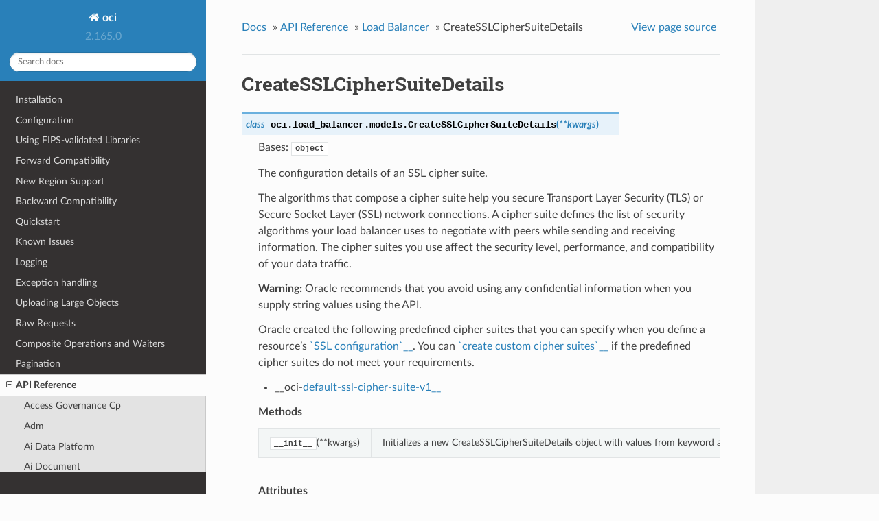

--- FILE ---
content_type: text/html
request_url: https://docs.oracle.com/en-us/iaas/tools/python/latest/api/load_balancer/models/oci.load_balancer.models.CreateSSLCipherSuiteDetails.html
body_size: 7665
content:


<!DOCTYPE html>
<!--[if IE 8]><html class="no-js lt-ie9" lang="en" > <![endif]-->
<!--[if gt IE 8]><!--> <html class="no-js" lang="en" > <!--<![endif]-->
<head>
  <meta charset="utf-8">
  
  <meta name="viewport" content="width=device-width, initial-scale=1.0">
  
  <title>CreateSSLCipherSuiteDetails &mdash; oci 2.165.0 documentation</title>
  

  
  
  
  

  

  
  
    

  

  <link rel="stylesheet" href="../../../_static/css/theme.css" type="text/css" />
  <link rel="stylesheet" href="../../../_static/pygments.css" type="text/css" />
    <link rel="index" title="Index" href="../../../genindex.html" />
    <link rel="search" title="Search" href="../../../search.html" />
    <link rel="next" title="ExtendHttpRequestHeaderValueRule" href="oci.load_balancer.models.ExtendHttpRequestHeaderValueRule.html" />
    <link rel="prev" title="CreateRuleSetDetails" href="oci.load_balancer.models.CreateRuleSetDetails.html" /> 

  
  <script src="../../../_static/js/modernizr.min.js"></script>

</head>

<body class="wy-body-for-nav">

   
  <div class="wy-grid-for-nav">

    
    <nav data-toggle="wy-nav-shift" class="wy-nav-side">
      <div class="wy-side-scroll">
        <div class="wy-side-nav-search">
          

          
            <a href="../../../index.html" class="icon icon-home"> oci
          

          
          </a>

          
            
            
              <div class="version">
                2.165.0
              </div>
            
          

          
<div role="search">
  <form id="rtd-search-form" class="wy-form" action="../../../search.html" method="get">
    <input type="text" name="q" placeholder="Search docs" />
    <input type="hidden" name="check_keywords" value="yes" />
    <input type="hidden" name="area" value="default" />
  </form>
</div>

          
        </div>

        <div class="wy-menu wy-menu-vertical" data-spy="affix" role="navigation" aria-label="main navigation">
          
            
            
              
            
            
              <ul class="current">
<li class="toctree-l1"><a class="reference internal" href="../../../installation.html">Installation</a></li>
<li class="toctree-l1"><a class="reference internal" href="../../../configuration.html">Configuration</a></li>
<li class="toctree-l1"><a class="reference internal" href="../../../fips-libraries.html">Using FIPS-validated Libraries</a></li>
<li class="toctree-l1"><a class="reference internal" href="../../../forward-compatibility.html">Forward Compatibility</a></li>
<li class="toctree-l1"><a class="reference internal" href="../../../new-region-support.html">New Region Support</a></li>
<li class="toctree-l1"><a class="reference internal" href="../../../backward-compatibility.html">Backward Compatibility</a></li>
<li class="toctree-l1"><a class="reference internal" href="../../../quickstart.html">Quickstart</a></li>
<li class="toctree-l1"><a class="reference internal" href="../../../known-issues.html">Known Issues</a></li>
<li class="toctree-l1"><a class="reference internal" href="../../../logging.html">Logging</a></li>
<li class="toctree-l1"><a class="reference internal" href="../../../exceptions.html">Exception handling</a></li>
<li class="toctree-l1"><a class="reference internal" href="../../../upload-manager.html">Uploading Large Objects</a></li>
<li class="toctree-l1"><a class="reference internal" href="../../../raw-requests.html">Raw Requests</a></li>
<li class="toctree-l1"><a class="reference internal" href="../../../waiters.html">Composite Operations and Waiters</a></li>
<li class="toctree-l1"><a class="reference internal" href="../../../pagination.html">Pagination</a></li>
<li class="toctree-l1 current"><a class="reference internal" href="../../landing.html">API Reference</a><ul class="current">
<li class="toctree-l2"><a class="reference internal" href="../../access_governance_cp.html">Access Governance Cp</a></li>
<li class="toctree-l2"><a class="reference internal" href="../../adm.html">Adm</a></li>
<li class="toctree-l2"><a class="reference internal" href="../../ai_data_platform.html">Ai Data Platform</a></li>
<li class="toctree-l2"><a class="reference internal" href="../../ai_document.html">Ai Document</a></li>
<li class="toctree-l2"><a class="reference internal" href="../../ai_language.html">Ai Language</a></li>
<li class="toctree-l2"><a class="reference internal" href="../../ai_speech.html">Ai Speech</a></li>
<li class="toctree-l2"><a class="reference internal" href="../../ai_vision.html">Ai Vision</a></li>
<li class="toctree-l2"><a class="reference internal" href="../../analytics.html">Analytics</a></li>
<li class="toctree-l2"><a class="reference internal" href="../../announcements_service.html">Announcements Service</a></li>
<li class="toctree-l2"><a class="reference internal" href="../../api_platform.html">Api Platform</a></li>
<li class="toctree-l2"><a class="reference internal" href="../../apiaccesscontrol.html">Apiaccesscontrol</a></li>
<li class="toctree-l2"><a class="reference internal" href="../../apigateway.html">Apigateway</a></li>
<li class="toctree-l2"><a class="reference internal" href="../../apm_config.html">Apm Config</a></li>
<li class="toctree-l2"><a class="reference internal" href="../../apm_control_plane.html">Apm Control Plane</a></li>
<li class="toctree-l2"><a class="reference internal" href="../../apm_synthetics.html">Apm Synthetics</a></li>
<li class="toctree-l2"><a class="reference internal" href="../../apm_traces.html">Apm Traces</a></li>
<li class="toctree-l2"><a class="reference internal" href="../../appmgmt_control.html">Appmgmt Control</a></li>
<li class="toctree-l2"><a class="reference internal" href="../../artifacts.html">Artifacts</a></li>
<li class="toctree-l2"><a class="reference internal" href="../../audit.html">Audit</a></li>
<li class="toctree-l2"><a class="reference internal" href="../../autoscaling.html">Autoscaling</a></li>
<li class="toctree-l2"><a class="reference internal" href="../../bastion.html">Bastion</a></li>
<li class="toctree-l2"><a class="reference internal" href="../../batch.html">Batch</a></li>
<li class="toctree-l2"><a class="reference internal" href="../../bds.html">Bds</a></li>
<li class="toctree-l2"><a class="reference internal" href="../../blockchain.html">Blockchain</a></li>
<li class="toctree-l2"><a class="reference internal" href="../../budget.html">Budget</a></li>
<li class="toctree-l2"><a class="reference internal" href="../../capacity_management.html">Capacity Management</a></li>
<li class="toctree-l2"><a class="reference internal" href="../../certificates.html">Certificates</a></li>
<li class="toctree-l2"><a class="reference internal" href="../../certificates_management.html">Certificates Management</a></li>
<li class="toctree-l2"><a class="reference internal" href="../../cims.html">Cims</a></li>
<li class="toctree-l2"><a class="reference internal" href="../../cloud_bridge.html">Cloud Bridge</a></li>
<li class="toctree-l2"><a class="reference internal" href="../../cloud_guard.html">Cloud Guard</a></li>
<li class="toctree-l2"><a class="reference internal" href="../../cloud_migrations.html">Cloud Migrations</a></li>
<li class="toctree-l2"><a class="reference internal" href="../../cluster_placement_groups.html">Cluster Placement Groups</a></li>
<li class="toctree-l2"><a class="reference internal" href="../../compute_cloud_at_customer.html">Compute Cloud At Customer</a></li>
<li class="toctree-l2"><a class="reference internal" href="../../compute_instance_agent.html">Compute Instance Agent</a></li>
<li class="toctree-l2"><a class="reference internal" href="../../container_engine.html">Container Engine</a></li>
<li class="toctree-l2"><a class="reference internal" href="../../container_instances.html">Container Instances</a></li>
<li class="toctree-l2"><a class="reference internal" href="../../core.html">Core Services</a></li>
<li class="toctree-l2"><a class="reference internal" href="../../dashboard_service.html">Dashboard Service</a></li>
<li class="toctree-l2"><a class="reference internal" href="../../data_catalog.html">Data Catalog</a></li>
<li class="toctree-l2"><a class="reference internal" href="../../data_flow.html">Data Flow</a></li>
<li class="toctree-l2"><a class="reference internal" href="../../data_integration.html">Data Integration</a></li>
<li class="toctree-l2"><a class="reference internal" href="../../data_labeling_service.html">Data Labeling Service</a></li>
<li class="toctree-l2"><a class="reference internal" href="../../data_labeling_service_dataplane.html">Data Labeling Service Dataplane</a></li>
<li class="toctree-l2"><a class="reference internal" href="../../data_safe.html">Data Safe</a></li>
<li class="toctree-l2"><a class="reference internal" href="../../data_science.html">Data Science</a></li>
<li class="toctree-l2"><a class="reference internal" href="../../database.html">Database</a></li>
<li class="toctree-l2"><a class="reference internal" href="../../database_management.html">Database Management</a></li>
<li class="toctree-l2"><a class="reference internal" href="../../database_migration.html">Database Migration</a></li>
<li class="toctree-l2"><a class="reference internal" href="../../database_tools.html">Database Tools</a></li>
<li class="toctree-l2"><a class="reference internal" href="../../dblm.html">Dblm</a></li>
<li class="toctree-l2"><a class="reference internal" href="../../dbmulticloud.html">Dbmulticloud</a></li>
<li class="toctree-l2"><a class="reference internal" href="../../delegate_access_control.html">Delegate Access Control</a></li>
<li class="toctree-l2"><a class="reference internal" href="../../demand_signal.html">Demand Signal</a></li>
<li class="toctree-l2"><a class="reference internal" href="../../desktops.html">Desktops</a></li>
<li class="toctree-l2"><a class="reference internal" href="../../devops.html">Devops</a></li>
<li class="toctree-l2"><a class="reference internal" href="../../dif.html">Dif</a></li>
<li class="toctree-l2"><a class="reference internal" href="../../disaster_recovery.html">Disaster Recovery</a></li>
<li class="toctree-l2"><a class="reference internal" href="../../distributed_database.html">Distributed Database</a></li>
<li class="toctree-l2"><a class="reference internal" href="../../dns.html">DNS</a></li>
<li class="toctree-l2"><a class="reference internal" href="../../em_warehouse.html">Em Warehouse</a></li>
<li class="toctree-l2"><a class="reference internal" href="../../email.html">Email</a></li>
<li class="toctree-l2"><a class="reference internal" href="../../email_data_plane.html">Email Data Plane</a></li>
<li class="toctree-l2"><a class="reference internal" href="../../events.html">Events</a></li>
<li class="toctree-l2"><a class="reference internal" href="../../file_storage.html">File Storage</a></li>
<li class="toctree-l2"><a class="reference internal" href="../../fleet_apps_management.html">Fleet Apps Management</a></li>
<li class="toctree-l2"><a class="reference internal" href="../../fleet_software_update.html">Fleet Software Update</a></li>
<li class="toctree-l2"><a class="reference internal" href="../../functions.html">Functions</a></li>
<li class="toctree-l2"><a class="reference internal" href="../../fusion_apps.html">Fusion Apps</a></li>
<li class="toctree-l2"><a class="reference internal" href="../../generative_ai.html">Generative Ai</a></li>
<li class="toctree-l2"><a class="reference internal" href="../../generative_ai_agent.html">Generative Ai Agent</a></li>
<li class="toctree-l2"><a class="reference internal" href="../../generative_ai_agent_runtime.html">Generative Ai Agent Runtime</a></li>
<li class="toctree-l2"><a class="reference internal" href="../../generative_ai_inference.html">Generative Ai Inference</a></li>
<li class="toctree-l2"><a class="reference internal" href="../../generic_artifacts_content.html">Generic Artifacts Content</a></li>
<li class="toctree-l2"><a class="reference internal" href="../../globally_distributed_database.html">Globally Distributed Database</a></li>
<li class="toctree-l2"><a class="reference internal" href="../../golden_gate.html">Golden Gate</a></li>
<li class="toctree-l2"><a class="reference internal" href="../../governance_rules_control_plane.html">Governance Rules Control Plane</a></li>
<li class="toctree-l2"><a class="reference internal" href="../../healthchecks.html">Healthchecks</a></li>
<li class="toctree-l2"><a class="reference internal" href="../../identity.html">Identity</a></li>
<li class="toctree-l2"><a class="reference internal" href="../../identity_data_plane.html">Identity Data Plane</a></li>
<li class="toctree-l2"><a class="reference internal" href="../../identity_domains.html">Identity Domains</a></li>
<li class="toctree-l2"><a class="reference internal" href="../../integration.html">Integration</a></li>
<li class="toctree-l2"><a class="reference internal" href="../../iot.html">Iot</a></li>
<li class="toctree-l2"><a class="reference internal" href="../../jms.html">Jms</a></li>
<li class="toctree-l2"><a class="reference internal" href="../../jms_java_downloads.html">Jms Java Downloads</a></li>
<li class="toctree-l2"><a class="reference internal" href="../../jms_utils.html">Jms Utils</a></li>
<li class="toctree-l2"><a class="reference internal" href="../../key_management.html">Key Management</a></li>
<li class="toctree-l2"><a class="reference internal" href="../../license_manager.html">License Manager</a></li>
<li class="toctree-l2"><a class="reference internal" href="../../limits.html">Limits</a></li>
<li class="toctree-l2 current"><a class="reference internal" href="../../load_balancer.html">Load Balancer</a><ul class="current">
<li class="toctree-l3"><a class="reference internal" href="../client/oci.load_balancer.LoadBalancerClient.html">LoadBalancerClient</a></li>
<li class="toctree-l3"><a class="reference internal" href="../client/oci.load_balancer.LoadBalancerClientCompositeOperations.html">LoadBalancerClientCompositeOperations</a></li>
<li class="toctree-l3 current"><a class="reference internal" href="../../load_balancer.html#models">Models</a><ul class="current">
<li class="toctree-l4"><a class="reference internal" href="oci.load_balancer.models.Action.html">Action</a></li>
<li class="toctree-l4"><a class="reference internal" href="oci.load_balancer.models.AddHttpRequestHeaderRule.html">AddHttpRequestHeaderRule</a></li>
<li class="toctree-l4"><a class="reference internal" href="oci.load_balancer.models.AddHttpResponseHeaderRule.html">AddHttpResponseHeaderRule</a></li>
<li class="toctree-l4"><a class="reference internal" href="oci.load_balancer.models.AllowRule.html">AllowRule</a></li>
<li class="toctree-l4"><a class="reference internal" href="oci.load_balancer.models.Backend.html">Backend</a></li>
<li class="toctree-l4"><a class="reference internal" href="oci.load_balancer.models.BackendDetails.html">BackendDetails</a></li>
<li class="toctree-l4"><a class="reference internal" href="oci.load_balancer.models.BackendHealth.html">BackendHealth</a></li>
<li class="toctree-l4"><a class="reference internal" href="oci.load_balancer.models.BackendSet.html">BackendSet</a></li>
<li class="toctree-l4"><a class="reference internal" href="oci.load_balancer.models.BackendSetDetails.html">BackendSetDetails</a></li>
<li class="toctree-l4"><a class="reference internal" href="oci.load_balancer.models.BackendSetHealth.html">BackendSetHealth</a></li>
<li class="toctree-l4"><a class="reference internal" href="oci.load_balancer.models.Certificate.html">Certificate</a></li>
<li class="toctree-l4"><a class="reference internal" href="oci.load_balancer.models.CertificateDetails.html">CertificateDetails</a></li>
<li class="toctree-l4"><a class="reference internal" href="oci.load_balancer.models.ChangeLoadBalancerCompartmentDetails.html">ChangeLoadBalancerCompartmentDetails</a></li>
<li class="toctree-l4"><a class="reference internal" href="oci.load_balancer.models.ConnectionConfiguration.html">ConnectionConfiguration</a></li>
<li class="toctree-l4"><a class="reference internal" href="oci.load_balancer.models.ControlAccessUsingHttpMethodsRule.html">ControlAccessUsingHttpMethodsRule</a></li>
<li class="toctree-l4"><a class="reference internal" href="oci.load_balancer.models.CreateBackendDetails.html">CreateBackendDetails</a></li>
<li class="toctree-l4"><a class="reference internal" href="oci.load_balancer.models.CreateBackendSetDetails.html">CreateBackendSetDetails</a></li>
<li class="toctree-l4"><a class="reference internal" href="oci.load_balancer.models.CreateCertificateDetails.html">CreateCertificateDetails</a></li>
<li class="toctree-l4"><a class="reference internal" href="oci.load_balancer.models.CreateHostnameDetails.html">CreateHostnameDetails</a></li>
<li class="toctree-l4"><a class="reference internal" href="oci.load_balancer.models.CreateListenerDetails.html">CreateListenerDetails</a></li>
<li class="toctree-l4"><a class="reference internal" href="oci.load_balancer.models.CreateLoadBalancerDetails.html">CreateLoadBalancerDetails</a></li>
<li class="toctree-l4"><a class="reference internal" href="oci.load_balancer.models.CreatePathRouteSetDetails.html">CreatePathRouteSetDetails</a></li>
<li class="toctree-l4"><a class="reference internal" href="oci.load_balancer.models.CreateRoutingPolicyDetails.html">CreateRoutingPolicyDetails</a></li>
<li class="toctree-l4"><a class="reference internal" href="oci.load_balancer.models.CreateRuleSetDetails.html">CreateRuleSetDetails</a></li>
<li class="toctree-l4 current"><a class="current reference internal" href="#">CreateSSLCipherSuiteDetails</a></li>
<li class="toctree-l4"><a class="reference internal" href="oci.load_balancer.models.ExtendHttpRequestHeaderValueRule.html">ExtendHttpRequestHeaderValueRule</a></li>
<li class="toctree-l4"><a class="reference internal" href="oci.load_balancer.models.ExtendHttpResponseHeaderValueRule.html">ExtendHttpResponseHeaderValueRule</a></li>
<li class="toctree-l4"><a class="reference internal" href="oci.load_balancer.models.ForwardToBackendSet.html">ForwardToBackendSet</a></li>
<li class="toctree-l4"><a class="reference internal" href="oci.load_balancer.models.HealthCheckResult.html">HealthCheckResult</a></li>
<li class="toctree-l4"><a class="reference internal" href="oci.load_balancer.models.HealthChecker.html">HealthChecker</a></li>
<li class="toctree-l4"><a class="reference internal" href="oci.load_balancer.models.HealthCheckerDetails.html">HealthCheckerDetails</a></li>
<li class="toctree-l4"><a class="reference internal" href="oci.load_balancer.models.Hostname.html">Hostname</a></li>
<li class="toctree-l4"><a class="reference internal" href="oci.load_balancer.models.HostnameDetails.html">HostnameDetails</a></li>
<li class="toctree-l4"><a class="reference internal" href="oci.load_balancer.models.HttpHeaderRule.html">HttpHeaderRule</a></li>
<li class="toctree-l4"><a class="reference internal" href="oci.load_balancer.models.IpAddress.html">IpAddress</a></li>
<li class="toctree-l4"><a class="reference internal" href="oci.load_balancer.models.IpBasedMaxConnectionsRule.html">IpBasedMaxConnectionsRule</a></li>
<li class="toctree-l4"><a class="reference internal" href="oci.load_balancer.models.IpMaxConnections.html">IpMaxConnections</a></li>
<li class="toctree-l4"><a class="reference internal" href="oci.load_balancer.models.LBCookieSessionPersistenceConfigurationDetails.html">LBCookieSessionPersistenceConfigurationDetails</a></li>
<li class="toctree-l4"><a class="reference internal" href="oci.load_balancer.models.Listener.html">Listener</a></li>
<li class="toctree-l4"><a class="reference internal" href="oci.load_balancer.models.ListenerDetails.html">ListenerDetails</a></li>
<li class="toctree-l4"><a class="reference internal" href="oci.load_balancer.models.ListenerRuleSummary.html">ListenerRuleSummary</a></li>
<li class="toctree-l4"><a class="reference internal" href="oci.load_balancer.models.LoadBalancer.html">LoadBalancer</a></li>
<li class="toctree-l4"><a class="reference internal" href="oci.load_balancer.models.LoadBalancerHealth.html">LoadBalancerHealth</a></li>
<li class="toctree-l4"><a class="reference internal" href="oci.load_balancer.models.LoadBalancerHealthSummary.html">LoadBalancerHealthSummary</a></li>
<li class="toctree-l4"><a class="reference internal" href="oci.load_balancer.models.LoadBalancerPolicy.html">LoadBalancerPolicy</a></li>
<li class="toctree-l4"><a class="reference internal" href="oci.load_balancer.models.LoadBalancerProtocol.html">LoadBalancerProtocol</a></li>
<li class="toctree-l4"><a class="reference internal" href="oci.load_balancer.models.LoadBalancerShape.html">LoadBalancerShape</a></li>
<li class="toctree-l4"><a class="reference internal" href="oci.load_balancer.models.PathMatchCondition.html">PathMatchCondition</a></li>
<li class="toctree-l4"><a class="reference internal" href="oci.load_balancer.models.PathMatchType.html">PathMatchType</a></li>
<li class="toctree-l4"><a class="reference internal" href="oci.load_balancer.models.PathRoute.html">PathRoute</a></li>
<li class="toctree-l4"><a class="reference internal" href="oci.load_balancer.models.PathRouteSet.html">PathRouteSet</a></li>
<li class="toctree-l4"><a class="reference internal" href="oci.load_balancer.models.PathRouteSetDetails.html">PathRouteSetDetails</a></li>
<li class="toctree-l4"><a class="reference internal" href="oci.load_balancer.models.RedirectRule.html">RedirectRule</a></li>
<li class="toctree-l4"><a class="reference internal" href="oci.load_balancer.models.RedirectUri.html">RedirectUri</a></li>
<li class="toctree-l4"><a class="reference internal" href="oci.load_balancer.models.RemoveHttpRequestHeaderRule.html">RemoveHttpRequestHeaderRule</a></li>
<li class="toctree-l4"><a class="reference internal" href="oci.load_balancer.models.RemoveHttpResponseHeaderRule.html">RemoveHttpResponseHeaderRule</a></li>
<li class="toctree-l4"><a class="reference internal" href="oci.load_balancer.models.ReservedIP.html">ReservedIP</a></li>
<li class="toctree-l4"><a class="reference internal" href="oci.load_balancer.models.RoutingPolicy.html">RoutingPolicy</a></li>
<li class="toctree-l4"><a class="reference internal" href="oci.load_balancer.models.RoutingPolicyDetails.html">RoutingPolicyDetails</a></li>
<li class="toctree-l4"><a class="reference internal" href="oci.load_balancer.models.RoutingRule.html">RoutingRule</a></li>
<li class="toctree-l4"><a class="reference internal" href="oci.load_balancer.models.Rule.html">Rule</a></li>
<li class="toctree-l4"><a class="reference internal" href="oci.load_balancer.models.RuleCondition.html">RuleCondition</a></li>
<li class="toctree-l4"><a class="reference internal" href="oci.load_balancer.models.RuleSet.html">RuleSet</a></li>
<li class="toctree-l4"><a class="reference internal" href="oci.load_balancer.models.RuleSetDetails.html">RuleSetDetails</a></li>
<li class="toctree-l4"><a class="reference internal" href="oci.load_balancer.models.SSLCipherSuite.html">SSLCipherSuite</a></li>
<li class="toctree-l4"><a class="reference internal" href="oci.load_balancer.models.SSLCipherSuiteDetails.html">SSLCipherSuiteDetails</a></li>
<li class="toctree-l4"><a class="reference internal" href="oci.load_balancer.models.SSLConfiguration.html">SSLConfiguration</a></li>
<li class="toctree-l4"><a class="reference internal" href="oci.load_balancer.models.SSLConfigurationDetails.html">SSLConfigurationDetails</a></li>
<li class="toctree-l4"><a class="reference internal" href="oci.load_balancer.models.SessionPersistenceConfigurationDetails.html">SessionPersistenceConfigurationDetails</a></li>
<li class="toctree-l4"><a class="reference internal" href="oci.load_balancer.models.ShapeDetails.html">ShapeDetails</a></li>
<li class="toctree-l4"><a class="reference internal" href="oci.load_balancer.models.SourceIpAddressCondition.html">SourceIpAddressCondition</a></li>
<li class="toctree-l4"><a class="reference internal" href="oci.load_balancer.models.SourceVcnIdCondition.html">SourceVcnIdCondition</a></li>
<li class="toctree-l4"><a class="reference internal" href="oci.load_balancer.models.SourceVcnIpAddressCondition.html">SourceVcnIpAddressCondition</a></li>
<li class="toctree-l4"><a class="reference internal" href="oci.load_balancer.models.UpdateBackendDetails.html">UpdateBackendDetails</a></li>
<li class="toctree-l4"><a class="reference internal" href="oci.load_balancer.models.UpdateBackendSetDetails.html">UpdateBackendSetDetails</a></li>
<li class="toctree-l4"><a class="reference internal" href="oci.load_balancer.models.UpdateHealthCheckerDetails.html">UpdateHealthCheckerDetails</a></li>
<li class="toctree-l4"><a class="reference internal" href="oci.load_balancer.models.UpdateHostnameDetails.html">UpdateHostnameDetails</a></li>
<li class="toctree-l4"><a class="reference internal" href="oci.load_balancer.models.UpdateListenerDetails.html">UpdateListenerDetails</a></li>
<li class="toctree-l4"><a class="reference internal" href="oci.load_balancer.models.UpdateLoadBalancerDetails.html">UpdateLoadBalancerDetails</a></li>
<li class="toctree-l4"><a class="reference internal" href="oci.load_balancer.models.UpdateLoadBalancerShapeDetails.html">UpdateLoadBalancerShapeDetails</a></li>
<li class="toctree-l4"><a class="reference internal" href="oci.load_balancer.models.UpdateNetworkSecurityGroupsDetails.html">UpdateNetworkSecurityGroupsDetails</a></li>
<li class="toctree-l4"><a class="reference internal" href="oci.load_balancer.models.UpdatePathRouteSetDetails.html">UpdatePathRouteSetDetails</a></li>
<li class="toctree-l4"><a class="reference internal" href="oci.load_balancer.models.UpdateRoutingPolicyDetails.html">UpdateRoutingPolicyDetails</a></li>
<li class="toctree-l4"><a class="reference internal" href="oci.load_balancer.models.UpdateRuleSetDetails.html">UpdateRuleSetDetails</a></li>
<li class="toctree-l4"><a class="reference internal" href="oci.load_balancer.models.UpdateSSLCipherSuiteDetails.html">UpdateSSLCipherSuiteDetails</a></li>
<li class="toctree-l4"><a class="reference internal" href="oci.load_balancer.models.WorkRequest.html">WorkRequest</a></li>
<li class="toctree-l4"><a class="reference internal" href="oci.load_balancer.models.WorkRequestError.html">WorkRequestError</a></li>
</ul>
</li>
</ul>
</li>
<li class="toctree-l2"><a class="reference internal" href="../../lockbox.html">Lockbox</a></li>
<li class="toctree-l2"><a class="reference internal" href="../../log_analytics.html">Log Analytics</a></li>
<li class="toctree-l2"><a class="reference internal" href="../../logging.html">Logging</a></li>
<li class="toctree-l2"><a class="reference internal" href="../../loggingingestion.html">Loggingingestion</a></li>
<li class="toctree-l2"><a class="reference internal" href="../../loggingsearch.html">Loggingsearch</a></li>
<li class="toctree-l2"><a class="reference internal" href="../../lustre_file_storage.html">Lustre File Storage</a></li>
<li class="toctree-l2"><a class="reference internal" href="../../managed_kafka.html">Managed Kafka</a></li>
<li class="toctree-l2"><a class="reference internal" href="../../management_agent.html">Management Agent</a></li>
<li class="toctree-l2"><a class="reference internal" href="../../management_dashboard.html">Management Dashboard</a></li>
<li class="toctree-l2"><a class="reference internal" href="../../marketplace.html">Marketplace</a></li>
<li class="toctree-l2"><a class="reference internal" href="../../marketplace_private_offer.html">Marketplace Private Offer</a></li>
<li class="toctree-l2"><a class="reference internal" href="../../marketplace_publisher.html">Marketplace Publisher</a></li>
<li class="toctree-l2"><a class="reference internal" href="../../media_services.html">Media Services</a></li>
<li class="toctree-l2"><a class="reference internal" href="../../mngdmac.html">Mngdmac</a></li>
<li class="toctree-l2"><a class="reference internal" href="../../model_deployment.html">Model Deployment</a></li>
<li class="toctree-l2"><a class="reference internal" href="../../monitoring.html">Monitoring</a></li>
<li class="toctree-l2"><a class="reference internal" href="../../multicloud.html">Multicloud</a></li>
<li class="toctree-l2"><a class="reference internal" href="../../mysql.html">Mysql</a></li>
<li class="toctree-l2"><a class="reference internal" href="../../network_firewall.html">Network Firewall</a></li>
<li class="toctree-l2"><a class="reference internal" href="../../network_load_balancer.html">Network Load Balancer</a></li>
<li class="toctree-l2"><a class="reference internal" href="../../nosql.html">Nosql</a></li>
<li class="toctree-l2"><a class="reference internal" href="../../object_storage.html">Object Storage</a></li>
<li class="toctree-l2"><a class="reference internal" href="../../oce.html">Oce</a></li>
<li class="toctree-l2"><a class="reference internal" href="../../oci_control_center.html">Oci Control Center</a></li>
<li class="toctree-l2"><a class="reference internal" href="../../ocvp.html">Ocvp</a></li>
<li class="toctree-l2"><a class="reference internal" href="../../oda.html">Oda</a></li>
<li class="toctree-l2"><a class="reference internal" href="../../onesubscription.html">Onesubscription</a></li>
<li class="toctree-l2"><a class="reference internal" href="../../ons.html">Ons</a></li>
<li class="toctree-l2"><a class="reference internal" href="../../opa.html">Opa</a></li>
<li class="toctree-l2"><a class="reference internal" href="../../opensearch.html">Opensearch</a></li>
<li class="toctree-l2"><a class="reference internal" href="../../operator_access_control.html">Operator Access Control</a></li>
<li class="toctree-l2"><a class="reference internal" href="../../opsi.html">Opsi</a></li>
<li class="toctree-l2"><a class="reference internal" href="../../optimizer.html">Optimizer</a></li>
<li class="toctree-l2"><a class="reference internal" href="../../os_management_hub.html">Os Management Hub</a></li>
<li class="toctree-l2"><a class="reference internal" href="../../osp_gateway.html">Osp Gateway</a></li>
<li class="toctree-l2"><a class="reference internal" href="../../osub_billing_schedule.html">Osub Billing Schedule</a></li>
<li class="toctree-l2"><a class="reference internal" href="../../osub_organization_subscription.html">Osub Organization Subscription</a></li>
<li class="toctree-l2"><a class="reference internal" href="../../osub_subscription.html">Osub Subscription</a></li>
<li class="toctree-l2"><a class="reference internal" href="../../osub_usage.html">Osub Usage</a></li>
<li class="toctree-l2"><a class="reference internal" href="../../psa.html">Psa</a></li>
<li class="toctree-l2"><a class="reference internal" href="../../psql.html">Psql</a></li>
<li class="toctree-l2"><a class="reference internal" href="../../queue.html">Queue</a></li>
<li class="toctree-l2"><a class="reference internal" href="../../recovery.html">Recovery</a></li>
<li class="toctree-l2"><a class="reference internal" href="../../redis.html">Redis</a></li>
<li class="toctree-l2"><a class="reference internal" href="../../resource_analytics.html">Resource Analytics</a></li>
<li class="toctree-l2"><a class="reference internal" href="../../resource_manager.html">Resource Manager</a></li>
<li class="toctree-l2"><a class="reference internal" href="../../resource_scheduler.html">Resource Scheduler</a></li>
<li class="toctree-l2"><a class="reference internal" href="../../resource_search.html">Resource Search</a></li>
<li class="toctree-l2"><a class="reference internal" href="../../rover.html">Rover</a></li>
<li class="toctree-l2"><a class="reference internal" href="../../sch.html">Sch</a></li>
<li class="toctree-l2"><a class="reference internal" href="../../secrets.html">Secrets</a></li>
<li class="toctree-l2"><a class="reference internal" href="../../security_attribute.html">Security Attribute</a></li>
<li class="toctree-l2"><a class="reference internal" href="../../service_catalog.html">Service Catalog</a></li>
<li class="toctree-l2"><a class="reference internal" href="../../service_manager_proxy.html">Service Manager Proxy</a></li>
<li class="toctree-l2"><a class="reference internal" href="../../stack_monitoring.html">Stack Monitoring</a></li>
<li class="toctree-l2"><a class="reference internal" href="../../streaming.html">Streaming</a></li>
<li class="toctree-l2"><a class="reference internal" href="../../tenant_manager_control_plane.html">Tenant Manager Control Plane</a></li>
<li class="toctree-l2"><a class="reference internal" href="../../threat_intelligence.html">Threat Intelligence</a></li>
<li class="toctree-l2"><a class="reference internal" href="../../usage.html">Usage</a></li>
<li class="toctree-l2"><a class="reference internal" href="../../usage_api.html">Usage Api</a></li>
<li class="toctree-l2"><a class="reference internal" href="../../vault.html">Vault</a></li>
<li class="toctree-l2"><a class="reference internal" href="../../vbs_inst.html">Vbs Inst</a></li>
<li class="toctree-l2"><a class="reference internal" href="../../visual_builder.html">Visual Builder</a></li>
<li class="toctree-l2"><a class="reference internal" href="../../vn_monitoring.html">Vn Monitoring</a></li>
<li class="toctree-l2"><a class="reference internal" href="../../vulnerability_scanning.html">Vulnerability Scanning</a></li>
<li class="toctree-l2"><a class="reference internal" href="../../waa.html">Waa</a></li>
<li class="toctree-l2"><a class="reference internal" href="../../waas.html">Waas</a></li>
<li class="toctree-l2"><a class="reference internal" href="../../waf.html">Waf</a></li>
<li class="toctree-l2"><a class="reference internal" href="../../wlms.html">Wlms</a></li>
<li class="toctree-l2"><a class="reference internal" href="../../work_requests.html">Work Requests</a></li>
<li class="toctree-l2"><a class="reference internal" href="../../zpr.html">Zpr</a></li>
<li class="toctree-l2"><a class="reference internal" href="../../config.html">Config</a></li>
<li class="toctree-l2"><a class="reference internal" href="../../circuit_breaker.html">Circuit Breakers</a></li>
<li class="toctree-l2"><a class="reference internal" href="../../exceptions.html">Exceptions</a></li>
<li class="toctree-l2"><a class="reference internal" href="../../pagination.html">Pagination</a></li>
<li class="toctree-l2"><a class="reference internal" href="../../request_and_response.html">Request and Response</a></li>
<li class="toctree-l2"><a class="reference internal" href="../../retry.html">Retry</a></li>
<li class="toctree-l2"><a class="reference internal" href="../../signing.html">Signing</a></li>
<li class="toctree-l2"><a class="reference internal" href="../../upload_manager.html">Upload Manager</a></li>
<li class="toctree-l2"><a class="reference internal" href="../../utilities.html">Utilities</a></li>
<li class="toctree-l2"><a class="reference internal" href="../../waiters.html">Waiters</a></li>
</ul>
</li>
<li class="toctree-l1"><a class="reference internal" href="../../../customize_service_client/index.html">Customizing Service Clients</a></li>
<li class="toctree-l1"><a class="reference internal" href="../../../sdk_behaviors/index.html">SDK Behaviors</a></li>
<li class="toctree-l1"><a class="reference internal" href="../../../contributions.html">Contributions</a></li>
<li class="toctree-l1"><a class="reference internal" href="../../../notifications.html">Notifications</a></li>
<li class="toctree-l1"><a class="reference internal" href="../../../license.html">License</a></li>
<li class="toctree-l1"><a class="reference internal" href="../../../feedback.html">Questions or Feedback</a></li>
</ul>

            
          
        </div>
      </div>
    </nav>

    <section data-toggle="wy-nav-shift" class="wy-nav-content-wrap">

      
      <nav class="wy-nav-top" aria-label="top navigation">
        
          <i data-toggle="wy-nav-top" class="fa fa-bars"></i>
          <a href="../../../index.html">oci</a>
        
      </nav>


      <div class="wy-nav-content">
        
        <div class="rst-content">
        
          















<div role="navigation" aria-label="breadcrumbs navigation">

  <ul class="wy-breadcrumbs">
    
      <li><a href="../../../index.html">Docs</a> &raquo;</li>
        
          <li><a href="../../landing.html">API Reference</a> &raquo;</li>
        
          <li><a href="../../load_balancer.html">Load Balancer</a> &raquo;</li>
        
      <li>CreateSSLCipherSuiteDetails</li>
    
    
      <li class="wy-breadcrumbs-aside">
        
            
            <a href="../../../_sources/api/load_balancer/models/oci.load_balancer.models.CreateSSLCipherSuiteDetails.rst.txt" rel="nofollow"> View page source</a>
          
        
      </li>
    
  </ul>

  
  <hr/>
</div>
          <div role="main" class="document" itemscope="itemscope" itemtype="http://schema.org/Article">
           <div itemprop="articleBody">
            
  <div class="section" id="createsslciphersuitedetails">
<h1>CreateSSLCipherSuiteDetails<a class="headerlink" href="#createsslciphersuitedetails" title="Permalink to this headline">¶</a></h1>
<dl class="class">
<dt id="oci.load_balancer.models.CreateSSLCipherSuiteDetails">
<em class="property">class </em><code class="descclassname">oci.load_balancer.models.</code><code class="descname">CreateSSLCipherSuiteDetails</code><span class="sig-paren">(</span><em>**kwargs</em><span class="sig-paren">)</span><a class="headerlink" href="#oci.load_balancer.models.CreateSSLCipherSuiteDetails" title="Permalink to this definition">¶</a></dt>
<dd><p>Bases: <code class="xref py py-class docutils literal notranslate"><span class="pre">object</span></code></p>
<p>The configuration details of an SSL cipher suite.</p>
<p>The algorithms that compose a cipher suite help you secure Transport Layer Security (TLS) or Secure Socket Layer
(SSL) network connections. A cipher suite defines the list of security algorithms your load balancer uses to
negotiate with peers while sending and receiving information. The cipher suites you use affect the security
level, performance, and compatibility of your data traffic.</p>
<p><strong>Warning:</strong> Oracle recommends that you avoid using any confidential information when you supply string values using the API.</p>
<p>Oracle created the following predefined cipher suites that you can specify when you define a resource’s
<a href="#id3"><span class="problematic" id="id4">`SSL configuration`__</span></a>. You can <a href="#id3"><span class="problematic" id="id5">`create custom
cipher suites`__</span></a> if the predefined cipher
suites do not meet your requirements.</p>
<ul class="simple">
<li>__oci-<a href="#id3"><span class="problematic" id="id6">default-ssl-cipher-suite-v1__</span></a></li>
</ul>
<p><strong>Methods</strong></p>
<table border="1" class="longtable docutils">
<colgroup>
<col width="10%" />
<col width="90%" />
</colgroup>
<tbody valign="top">
<tr class="row-odd"><td><a class="reference internal" href="#oci.load_balancer.models.CreateSSLCipherSuiteDetails.__init__" title="oci.load_balancer.models.CreateSSLCipherSuiteDetails.__init__"><code class="xref py py-obj docutils literal notranslate"><span class="pre">__init__</span></code></a>(**kwargs)</td>
<td>Initializes a new CreateSSLCipherSuiteDetails object with values from keyword arguments.</td>
</tr>
</tbody>
</table>
<p><strong>Attributes</strong></p>
<table border="1" class="longtable docutils">
<colgroup>
<col width="10%" />
<col width="90%" />
</colgroup>
<tbody valign="top">
<tr class="row-odd"><td><a class="reference internal" href="#oci.load_balancer.models.CreateSSLCipherSuiteDetails.ciphers" title="oci.load_balancer.models.CreateSSLCipherSuiteDetails.ciphers"><code class="xref py py-obj docutils literal notranslate"><span class="pre">ciphers</span></code></a></td>
<td><strong>[Required]</strong> Gets the ciphers of this CreateSSLCipherSuiteDetails.</td>
</tr>
<tr class="row-even"><td><a class="reference internal" href="#oci.load_balancer.models.CreateSSLCipherSuiteDetails.name" title="oci.load_balancer.models.CreateSSLCipherSuiteDetails.name"><code class="xref py py-obj docutils literal notranslate"><span class="pre">name</span></code></a></td>
<td><strong>[Required]</strong> Gets the name of this CreateSSLCipherSuiteDetails.</td>
</tr>
</tbody>
</table>
<p>“DHE-RSA-AES128-GCM-SHA256”
“DHE-RSA-AES128-SHA256”
“DHE-RSA-AES256-GCM-SHA384”
“DHE-RSA-AES256-SHA256”
“ECDHE-RSA-AES128-GCM-SHA256”
“ECDHE-RSA-AES128-SHA256”
“ECDHE-RSA-AES256-GCM-SHA384”
“ECDHE-RSA-AES256-SHA384”</p>
<ul class="simple">
<li>__oci-<a href="#id3"><span class="problematic" id="id7">modern-ssl-cipher-suite-v1__</span></a></li>
</ul>
<p>“AES128-GCM-SHA256”
“AES128-SHA256”
“AES256-GCM-SHA384”
“AES256-SHA256”
“DHE-RSA-AES128-GCM-SHA256”
“DHE-RSA-AES128-SHA256”
“DHE-RSA-AES256-GCM-SHA384”
“DHE-RSA-AES256-SHA256”
“ECDHE-ECDSA-AES128-GCM-SHA256”
“ECDHE-ECDSA-AES128-SHA256”
“ECDHE-ECDSA-AES256-GCM-SHA384”
“ECDHE-ECDSA-AES256-SHA384”
“ECDHE-RSA-AES128-GCM-SHA256”
“ECDHE-RSA-AES128-SHA256”
“ECDHE-RSA-AES256-GCM-SHA384”
“ECDHE-RSA-AES256-SHA384”</p>
<ul class="simple">
<li>__oci-<a href="#id3"><span class="problematic" id="id8">compatible-ssl-cipher-suite-v1__</span></a></li>
</ul>
<p>“AES128-GCM-SHA256”
“AES128-SHA”
“AES128-SHA256”
“AES256-GCM-SHA384”
“AES256-SHA”
“AES256-SHA256”
“DHE-RSA-AES128-GCM-SHA256”
“DHE-RSA-AES128-SHA256”
“DHE-RSA-AES256-GCM-SHA384”
“DHE-RSA-AES256-SHA256”
“ECDHE-ECDSA-AES128-GCM-SHA256”
“ECDHE-ECDSA-AES128-SHA”
“ECDHE-ECDSA-AES128-SHA256”
“ECDHE-ECDSA-AES256-GCM-SHA384”
“ECDHE-ECDSA-AES256-SHA”
“ECDHE-ECDSA-AES256-SHA384”
“ECDHE-RSA-AES128-GCM-SHA256”
“ECDHE-RSA-AES128-SHA”
“ECDHE-RSA-AES128-SHA256”
“ECDHE-RSA-AES256-GCM-SHA384”
“ECDHE-RSA-AES256-SHA”
“ECDHE-RSA-AES256-SHA384”</p>
<ul class="simple">
<li>__oci-<a href="#id3"><span class="problematic" id="id9">wider-compatible-ssl-cipher-suite-v1__</span></a></li>
</ul>
<p>“AES128-GCM-SHA256”
“AES128-SHA”
“AES128-SHA256”
“AES256-GCM-SHA384”
“AES256-SHA”
“AES256-SHA256”
“CAMELLIA128-SHA”
“CAMELLIA256-SHA”
“DES-CBC3-SHA”
“DH-DSS-AES128-GCM-SHA256”
“DH-DSS-AES128-SHA”
“DH-DSS-AES128-SHA256”
“DH-DSS-AES256-GCM-SHA384”
“DH-DSS-AES256-SHA”
“DH-DSS-AES256-SHA256”
“DH-DSS-CAMELLIA128-SHA”
“DH-DSS-CAMELLIA256-SHA”
“DH-DSS-DES-CBC3-SHAv”
“DH-DSS-SEED-SHA”
“DH-RSA-AES128-GCM-SHA256”
“DH-RSA-AES128-SHA”
“DH-RSA-AES128-SHA256”
“DH-RSA-AES256-GCM-SHA384”
“DH-RSA-AES256-SHA”
“DH-RSA-AES256-SHA256”
“DH-RSA-CAMELLIA128-SHA”
“DH-RSA-CAMELLIA256-SHA”
“DH-RSA-DES-CBC3-SHA”
“DH-RSA-SEED-SHA”
“DHE-DSS-AES128-GCM-SHA256”
“DHE-DSS-AES128-SHA”
“DHE-DSS-AES128-SHA256”
“DHE-DSS-AES256-GCM-SHA384”
“DHE-DSS-AES256-SHA”
“DHE-DSS-AES256-SHA256”
“DHE-DSS-CAMELLIA128-SHA”
“DHE-DSS-CAMELLIA256-SHA”
“DHE-DSS-DES-CBC3-SHA”
“DHE-DSS-SEED-SHA”
“DHE-RSA-AES128-GCM-SHA256”
“DHE-RSA-AES128-SHA”
“DHE-RSA-AES128-SHA256”
“DHE-RSA-AES256-GCM-SHA384”
“DHE-RSA-AES256-SHA”
“DHE-RSA-AES256-SHA256”
“DHE-RSA-CAMELLIA128-SHA”
“DHE-RSA-CAMELLIA256-SHA”
“DHE-RSA-DES-CBC3-SHA”
“DHE-RSA-SEED-SHA”
“ECDH-ECDSA-AES128-GCM-SHA256”
“ECDH-ECDSA-AES128-SHA”
“ECDH-ECDSA-AES128-SHA256”
“ECDH-ECDSA-AES256-GCM-SHA384”
“ECDH-ECDSA-AES256-SHA”
“ECDH-ECDSA-AES256-SHA384”
“ECDH-ECDSA-DES-CBC3-SHA”
“ECDH-ECDSA-RC4-SHA”
“ECDH-RSA-AES128-GCM-SHA256”
“ECDH-RSA-AES128-SHA”
“ECDH-RSA-AES128-SHA256”
“ECDH-RSA-AES256-GCM-SHA384”
“ECDH-RSA-AES256-SHA”
“ECDH-RSA-AES256-SHA384”
“ECDH-RSA-DES-CBC3-SHA”
“ECDH-RSA-RC4-SHA”
“ECDHE-ECDSA-AES128-GCM-SHA256”
“ECDHE-ECDSA-AES128-SHA”
“ECDHE-ECDSA-AES128-SHA256”
“ECDHE-ECDSA-AES256-GCM-SHA384”
“ECDHE-ECDSA-AES256-SHA”
“ECDHE-ECDSA-AES256-SHA384”
“ECDHE-ECDSA-DES-CBC3-SHA”
“ECDHE-ECDSA-RC4-SHA”
“ECDHE-RSA-AES128-GCM-SHA256”
“ECDHE-RSA-AES128-SHA”
“ECDHE-RSA-AES128-SHA256”
“ECDHE-RSA-AES256-GCM-SHA384”
“ECDHE-RSA-AES256-SHA”
“ECDHE-RSA-AES256-SHA384”
“ECDHE-RSA-DES-CBC3-SHA”
“ECDHE-RSA-RC4-SHA”
“IDEA-CBC-SHA”
“KRB5-DES-CBC3-MD5”
“KRB5-DES-CBC3-SHA”
“KRB5-IDEA-CBC-MD5”
“KRB5-IDEA-CBC-SHA”
“KRB5-RC4-MD5”
“KRB5-RC4-SHA”
“PSK-3DES-EDE-CBC-SHA”
“PSK-AES128-CBC-SHA”
“PSK-AES256-CBC-SHA”
“PSK-RC4-SHA”
“RC4-MD5”
“RC4-SHA”
“SEED-SHA”</p>
<ul class="simple">
<li>__oci-<a href="#id3"><span class="problematic" id="id10">default-http2-ssl-cipher-suite-v1__</span></a></li>
</ul>
<p>“ECDHE-RSA-AES256-GCM-SHA384”
“ECDHE-ECDSA-AES256-GCM-SHA384”
“ECDHE-RSA-AES128-GCM-SHA256”
“ECDHE-ECDSA-AES128-GCM-SHA256”
“DHE-RSA-AES256-GCM-SHA384”
“DHE-RSA-AES128-GCM-SHA256”</p>
<ul class="simple">
<li>__oci-<a href="#id3"><span class="problematic" id="id11">default-http2-tls-13-ssl-cipher-suite-v1__</span></a></li>
</ul>
<p>“TLS_AES_128_GCM_SHA256”
“TLS_AES_256_GCM_SHA384”
“TLS_CHACHA20_POLY1305_SHA256”</p>
<ul class="simple">
<li>__oci-<a href="#id3"><span class="problematic" id="id12">default-http2-tls-12-13-ssl-cipher-suite-v1__</span></a></li>
</ul>
<p>“ECDHE-RSA-AES256-GCM-SHA384”
“ECDHE-ECDSA-AES256-GCM-SHA384”
“ECDHE-RSA-AES128-GCM-SHA256”
“ECDHE-ECDSA-AES128-GCM-SHA256”
“DHE-RSA-AES256-GCM-SHA384”
“DHE-RSA-AES128-GCM-SHA256”
“TLS_AES_128_GCM_SHA256”
“TLS_AES_256_GCM_SHA384”
“TLS_CHACHA20_POLY1305_SHA256”</p>
<ul class="simple">
<li>__oci-<a href="#id3"><span class="problematic" id="id13">tls-13-recommended-ssl-cipher-suite-v1__</span></a></li>
</ul>
<p>“TLS_AES_128_GCM_SHA256”
“TLS_AES_256_GCM_SHA384”
“TLS_CHACHA20_POLY1305_SHA256”</p>
<ul class="simple">
<li>__oci-<a href="#id3"><span class="problematic" id="id14">tls-12-13-wider-ssl-cipher-suite-v1__</span></a></li>
</ul>
<p>“TLS_AES_128_GCM_SHA256”
“TLS_AES_256_GCM_SHA384”
“TLS_CHACHA20_POLY1305_SHA256”
“ECDHE-ECDSA-AES128-GCM-SHA256”
“ECDHE-RSA-AES128-GCM-SHA256”
“ECDHE-ECDSA-AES128-SHA256”
“ECDHE-RSA-AES128-SHA256”
“ECDHE-ECDSA-AES256-GCM-SHA384”
“ECDHE-RSA-AES256-GCM-SHA384”
“ECDHE-ECDSA-AES256-SHA384”
“ECDHE-RSA-AES256-SHA384”
“AES128-GCM-SHA256”
“AES128-SHA256”
“AES256-GCM-SHA384”
“AES256-SHA256”</p>
<ul class="simple">
<li>__oci-<a href="#id3"><span class="problematic" id="id15">tls-11-12-13-wider-ssl-cipher-suite-v1__</span></a></li>
</ul>
<p>“TLS_AES_128_GCM_SHA256”
“TLS_AES_256_GCM_SHA384”
“TLS_CHACHA20_POLY1305_SHA256”
“ECDHE-ECDSA-AES128-GCM-SHA256”
“ECDHE-RSA-AES128-GCM-SHA256”
“ECDHE-ECDSA-AES128-SHA256”
“ECDHE-RSA-AES128-SHA256”
“ECDHE-ECDSA-AES256-GCM-SHA384”
“ECDHE-RSA-AES256-GCM-SHA384”
“ECDHE-ECDSA-AES256-SHA384”
“ECDHE-RSA-AES256-SHA384”
“AES128-GCM-SHA256”
“AES128-SHA256”
“AES256-GCM-SHA384”
“AES256-SHA256”
“ECDHE-ECDSA-AES128-SHA”
“ECDHE-RSA-AES128-SHA”
“ECDHE-RSA-AES256-SHA”
“ECDHE-ECDSA-AES256-SHA”
“AES128-SHA”
“AES256-SHA”</p>
<dl class="method">
<dt id="oci.load_balancer.models.CreateSSLCipherSuiteDetails.__init__">
<code class="descname">__init__</code><span class="sig-paren">(</span><em>**kwargs</em><span class="sig-paren">)</span><a class="headerlink" href="#oci.load_balancer.models.CreateSSLCipherSuiteDetails.__init__" title="Permalink to this definition">¶</a></dt>
<dd><p>Initializes a new CreateSSLCipherSuiteDetails object with values from keyword arguments.
The following keyword arguments are supported (corresponding to the getters/setters of this class):</p>
<table class="docutils field-list" frame="void" rules="none">
<col class="field-name" />
<col class="field-body" />
<tbody valign="top">
<tr class="field-odd field"><th class="field-name">Parameters:</th><td class="field-body"><ul class="first last simple">
<li><strong>name</strong> (<em>str</em>) – The value to assign to the name property of this CreateSSLCipherSuiteDetails.</li>
<li><strong>ciphers</strong> (<em>list</em><em>[</em><em>str</em><em>]</em>) – The value to assign to the ciphers property of this CreateSSLCipherSuiteDetails.</li>
</ul>
</td>
</tr>
</tbody>
</table>
</dd></dl>

<dl class="attribute">
<dt id="oci.load_balancer.models.CreateSSLCipherSuiteDetails.ciphers">
<code class="descname">ciphers</code><a class="headerlink" href="#oci.load_balancer.models.CreateSSLCipherSuiteDetails.ciphers" title="Permalink to this definition">¶</a></dt>
<dd><p><strong>[Required]</strong> Gets the ciphers of this CreateSSLCipherSuiteDetails.
A list of SSL ciphers the load balancer must support for HTTPS or SSL connections.</p>
<p>The following ciphers are valid values for this property:</p>
<ul>
<li><p class="first">__TLSv1.3 <a href="#id3"><span class="problematic" id="id16">ciphers__</span></a></p>
<blockquote>
<div><p>“TLS_AES_128_GCM_SHA256”
“TLS_AES_256_GCM_SHA384”
“TLS_CHACHA20_POLY1305_SHA256”
“TLS_AES_128_CCM_SHA256”
“TLS_AES_128_CCM_8_SHA256”</p>
</div></blockquote>
</li>
<li><p class="first">__TLSv1.2 <a href="#id3"><span class="problematic" id="id17">ciphers__</span></a></p>
<blockquote>
<div><p>“AES128-GCM-SHA256”
“AES128-SHA256”
“AES256-GCM-SHA384”
“AES256-SHA256”
“DH-DSS-AES128-GCM-SHA256”
“DH-DSS-AES128-SHA256”
“DH-DSS-AES256-GCM-SHA384”
“DH-DSS-AES256-SHA256”
“DH-RSA-AES128-GCM-SHA256”
“DH-RSA-AES128-SHA256”
“DH-RSA-AES256-GCM-SHA384”
“DH-RSA-AES256-SHA256”
“DHE-DSS-AES128-GCM-SHA256”
“DHE-DSS-AES128-SHA256”
“DHE-DSS-AES256-GCM-SHA384”
“DHE-DSS-AES256-SHA256”
“DHE-RSA-AES128-GCM-SHA256”
“DHE-RSA-AES128-SHA256”
“DHE-RSA-AES256-GCM-SHA384”
“DHE-RSA-AES256-SHA256”
“ECDH-ECDSA-AES128-GCM-SHA256”
“ECDH-ECDSA-AES128-SHA256”
“ECDH-ECDSA-AES256-GCM-SHA384”
“ECDH-ECDSA-AES256-SHA384”
“ECDH-RSA-AES128-GCM-SHA256”
“ECDH-RSA-AES128-SHA256”
“ECDH-RSA-AES256-GCM-SHA384”
“ECDH-RSA-AES256-SHA384”
“ECDHE-ECDSA-AES128-GCM-SHA256”
“ECDHE-ECDSA-AES128-SHA256”
“ECDHE-ECDSA-AES256-GCM-SHA384”
“ECDHE-ECDSA-AES256-SHA384”
“ECDHE-RSA-AES128-GCM-SHA256”
“ECDHE-RSA-AES128-SHA256”
“ECDHE-RSA-AES256-GCM-SHA384”
“ECDHE-RSA-AES256-SHA384”</p>
</div></blockquote>
</li>
<li><p class="first">__TLSv1 ciphers also supported by <a href="#id3"><span class="problematic" id="id18">TLSv1.2__</span></a></p>
<blockquote>
<div><p>“AES128-SHA”
“AES256-SHA”
“CAMELLIA128-SHA”
“CAMELLIA256-SHA”
“DES-CBC3-SHA”
“DH-DSS-AES128-SHA”
“DH-DSS-AES256-SHA”
“DH-DSS-CAMELLIA128-SHA”
“DH-DSS-CAMELLIA256-SHA”
“DH-DSS-DES-CBC3-SHAv”
“DH-DSS-SEED-SHA”
“DH-RSA-AES128-SHA”
“DH-RSA-AES256-SHA”
“DH-RSA-CAMELLIA128-SHA”
“DH-RSA-CAMELLIA256-SHA”
“DH-RSA-DES-CBC3-SHA”
“DH-RSA-SEED-SHA”
“DHE-DSS-AES128-SHA”
“DHE-DSS-AES256-SHA”
“DHE-DSS-CAMELLIA128-SHA”
“DHE-DSS-CAMELLIA256-SHA”
“DHE-DSS-DES-CBC3-SHA”
“DHE-DSS-SEED-SHA”
“DHE-RSA-AES128-SHA”
“DHE-RSA-AES256-SHA”
“DHE-RSA-CAMELLIA128-SHA”
“DHE-RSA-CAMELLIA256-SHA”
“DHE-RSA-DES-CBC3-SHA”
“DHE-RSA-SEED-SHA”
“ECDH-ECDSA-AES128-SHA”
“ECDH-ECDSA-AES256-SHA”
“ECDH-ECDSA-DES-CBC3-SHA”
“ECDH-ECDSA-RC4-SHA”
“ECDH-RSA-AES128-SHA”
“ECDH-RSA-AES256-SHA”
“ECDH-RSA-DES-CBC3-SHA”
“ECDH-RSA-RC4-SHA”
“ECDHE-ECDSA-AES128-SHA”
“ECDHE-ECDSA-AES256-SHA”
“ECDHE-ECDSA-DES-CBC3-SHA”
“ECDHE-ECDSA-RC4-SHA”
“ECDHE-RSA-AES128-SHA”
“ECDHE-RSA-AES256-SHA”
“ECDHE-RSA-DES-CBC3-SHA”
“ECDHE-RSA-RC4-SHA”
“IDEA-CBC-SHA”
“KRB5-DES-CBC3-MD5”
“KRB5-DES-CBC3-SHA”
“KRB5-IDEA-CBC-MD5”
“KRB5-IDEA-CBC-SHA”
“KRB5-RC4-MD5”
“KRB5-RC4-SHA”
“PSK-3DES-EDE-CBC-SHA”
“PSK-AES128-CBC-SHA”
“PSK-AES256-CBC-SHA”
“PSK-RC4-SHA”
“RC4-MD5”
“RC4-SHA”
“SEED-SHA”</p>
</div></blockquote>
</li>
</ul>
<p>example: <cite>[“ECDHE-RSA-AES256-GCM-SHA384”,”ECDHE-ECDSA-AES256-GCM-SHA384”,”ECDHE-RSA-AES128-GCM-SHA256”]</cite></p>
<table class="docutils field-list" frame="void" rules="none">
<col class="field-name" />
<col class="field-body" />
<tbody valign="top">
<tr class="field-odd field"><th class="field-name">Returns:</th><td class="field-body">The ciphers of this CreateSSLCipherSuiteDetails.</td>
</tr>
<tr class="field-even field"><th class="field-name">Return type:</th><td class="field-body">list[str]</td>
</tr>
</tbody>
</table>
</dd></dl>

<dl class="attribute">
<dt id="oci.load_balancer.models.CreateSSLCipherSuiteDetails.name">
<code class="descname">name</code><a class="headerlink" href="#oci.load_balancer.models.CreateSSLCipherSuiteDetails.name" title="Permalink to this definition">¶</a></dt>
<dd><p><strong>[Required]</strong> Gets the name of this CreateSSLCipherSuiteDetails.
A friendly name for the SSL cipher suite. It must be unique and it cannot be changed.</p>
<dl class="docutils">
<dt><strong>Note:</strong> The name of your user-defined cipher suite must not be the same as any of Oracle’s predefined or</dt>
<dd>reserved SSL cipher suite names:</dd>
</dl>
<ul class="simple">
<li>oci-default-ssl-cipher-suite-v1</li>
<li>oci-modern-ssl-cipher-suite-v1</li>
<li>oci-compatible-ssl-cipher-suite-v1</li>
<li>oci-wider-compatible-ssl-cipher-suite-v1</li>
<li>oci-customized-ssl-cipher-suite</li>
<li>oci-default-http2-ssl-cipher-suite-v1</li>
<li>oci-default-http2-tls-13-ssl-cipher-suite-v1</li>
<li>oci-default-http2-tls-12-13-ssl-cipher-suite-v1</li>
<li>oci-tls-13-recommended-ssl-cipher-suite-v1</li>
<li>oci-tls-12-13-wider-ssl-cipher-suite-v1</li>
<li>oci-tls-11-12-13-wider-ssl-cipher-suite-v1</li>
</ul>
<p>example: <cite>example_cipher_suite</cite></p>
<table class="docutils field-list" frame="void" rules="none">
<col class="field-name" />
<col class="field-body" />
<tbody valign="top">
<tr class="field-odd field"><th class="field-name">Returns:</th><td class="field-body">The name of this CreateSSLCipherSuiteDetails.</td>
</tr>
<tr class="field-even field"><th class="field-name">Return type:</th><td class="field-body">str</td>
</tr>
</tbody>
</table>
</dd></dl>

</dd></dl>

</div>


           </div>
           
          </div>
          <footer>
  
    <div class="rst-footer-buttons" role="navigation" aria-label="footer navigation">
      
        <a href="oci.load_balancer.models.ExtendHttpRequestHeaderValueRule.html" class="btn btn-neutral float-right" title="ExtendHttpRequestHeaderValueRule" accesskey="n" rel="next">Next <span class="fa fa-arrow-circle-right"></span></a>
      
      
        <a href="oci.load_balancer.models.CreateRuleSetDetails.html" class="btn btn-neutral" title="CreateRuleSetDetails" accesskey="p" rel="prev"><span class="fa fa-arrow-circle-left"></span> Previous</a>
      
    </div>
  

  <hr/>

  <div role="contentinfo">
    <p>
        &copy; Copyright 2016, 2026, Oracle

    </p>
  </div>
  Built with <a href="http://sphinx-doc.org/">Sphinx</a> using a <a href="https://github.com/rtfd/sphinx_rtd_theme">theme</a> provided by <a href="https://readthedocs.org">Read the Docs</a>. 

</footer>

        </div>
      </div>

    </section>

  </div>
  


  

    
    
      <script type="text/javascript" id="documentation_options" data-url_root="../../../" src="../../../_static/documentation_options.js"></script>
        <script type="text/javascript" src="../../../_static/jquery.js"></script>
        <script type="text/javascript" src="../../../_static/underscore.js"></script>
        <script type="text/javascript" src="../../../_static/doctools.js"></script>
        <script type="text/javascript" src="../../../_static/language_data.js"></script>
    

  

  <script type="text/javascript" src="../../../_static/js/theme.js"></script>

  <script type="text/javascript">
      jQuery(function () {
          SphinxRtdTheme.Navigation.enable(true);
      });
  </script> 

</body>
</html>